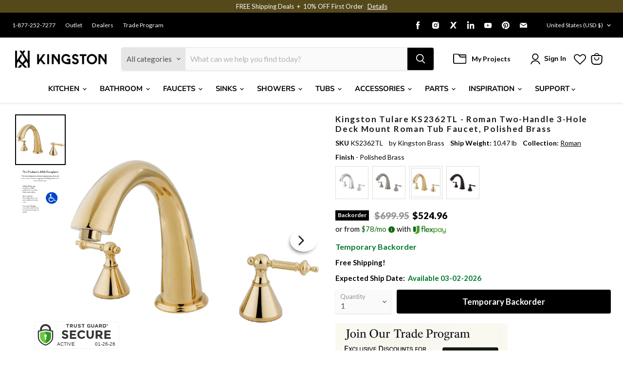

--- FILE ---
content_type: text/javascript; charset=utf-8
request_url: https://www.kingstonbrass.com/products/kingston-brass-ks2362tl-polished-brass.js
body_size: 1585
content:
{"id":6841109545002,"title":"Kingston Tulare KS2362TL - Roman Two-Handle 3-Hole Deck Mount Roman Tub Faucet, Polished Brass","handle":"kingston-brass-ks2362tl-polished-brass","description":"\u003cp\u003e\u003cstrong\u003e Kingston Tulare KS2362TL - Roman Two-Handle 3-Hole Deck Mount Roman Tub Faucet, Polished Brass \u003c\/strong\u003e\u003c\/p\u003e \u003cp\u003e A roman tub faucet is an excellent fixture that will both provide exceptional performance while boasting insurmountable elegance within your home. The Kingston Brass roman tub faucet aids in a whole-body rejuvenation as it provides the perfect cascade of water at just the right temperature, guaranteed by its ergonomic dual lever handles. Rejuvenate both your soul and body with a well-deserved rejuvenation treatment with this product. \u003c\/p\u003e \u003cp\u003eADA compliance for faucets ensures accessibility for individuals with disabilities. Faucets must be designed for easy operation by persons with mobility issues, featuring lever handles that require minimal effort to turn on and off. These elements promote independence and safety, allowing individuals with mobility impairments to use the faucets with ease and dignity, in line with the Americans with Disabilities Act (ADA).\u003c\/p\u003e \u003ch3\u003e\u003cstrong\u003eFeatures\u003c\/strong\u003e\u003c\/h3\u003e \u003cul\u003e\n\u003cli\u003eItem weight: 8.9 lbs.\u003c\/li\u003e\n\u003cli\u003eSolid brass construction for added durability\u003c\/li\u003e\n\u003cli\u003eDeck mount 8\" to 36\" widespread 3-hole installation\u003c\/li\u003e\n\u003cli\u003eDrip-free ceramic disc cartridge for long lasting, trouble free performance\u003c\/li\u003e\n\u003cli\u003e3\/4\" IPS inlet connection\u003c\/li\u003e\n\u003cli\u003e7.0 GPM\/26.5 LPM spout flow rate at 80 PSI\u003c\/li\u003e\n\u003cli\u003eOverall dimension: (W)8\" (203.2 mm) x (D)7-1\/8\" (181.10 mm) x (H)8-7\/16\" (214.38 mm)\u003c\/li\u003e\n\u003cli\u003e7-1\/8\" spout reach\u003c\/li\u003e\n\u003cli\u003e5-1\/4\" spout clearance\u003c\/li\u003e\n\u003cli\u003e8-7\/16\" spout height\u003c\/li\u003e\n\u003cli\u003eDual lever handles meet ADA guidelines\u003c\/li\u003e\n\u003cli\u003eHigh arc spout\u003c\/li\u003e\n\u003c\/ul\u003e \u003cp\u003e\u003c\/p\u003e \u003cbr\u003e\u003cbr\u003e \u003ch3\u003e\u003cstrong\u003eDownloads\u003c\/strong\u003e\u003c\/h3\u003e\u003ctable width=\"283\"\u003e\u003ctbody\u003e \u003ctr\u003e\n\u003ctd\u003e\u003cimg src=\"https:\/\/media.kingstonbrass.com\/images\/logos\/adobe-pdf-icon.gif\"\u003e\u003c\/td\u003e \u003ctd\u003e\u003ca style=\"font-weight: bold; font-style: normal;\" href=\"https:\/\/media.kingstonbrass.com\/pdf\/technical\/specs\/kingston-brass-KS2362TL-spec-sheet.pdf\" target=\"blank\" rel=\"noopener\"\u003eSpecification Sheet\u003c\/a\u003e\u003c\/td\u003e\n\u003c\/tr\u003e \u003ctr\u003e\n\u003ctd\u003e\u003cimg src=\"https:\/\/media.kingstonbrass.com\/images\/logos\/adobe-pdf-icon.gif\"\u003e\u003c\/td\u003e\n\u003ctd\u003e\u003ca style=\"font-weight: bold; font-style: normal;\" href=\"https:\/\/media.kingstonbrass.com\/pdf\/technical\/parts\/kingston-brass-KS2362TL-parts-diagram.pdf\" target=\"blank\" rel=\"noopener\"\u003eParts Diagram\u003c\/a\u003e\u003c\/td\u003e\n\u003c\/tr\u003e \u003ctr\u003e\n\u003ctd\u003e\u003cimg src=\"https:\/\/media.kingstonbrass.com\/images\/logos\/adobe-pdf-icon.gif\"\u003e\u003c\/td\u003e\n\u003ctd\u003e\u003ca style=\"font-weight: bold; font-style:normal;\" href=\"https:\/\/media.kingstonbrass.com\/pdf\/technical\/install\/kingston-brass-KS2362TL-install.pdf\" target=\"blank\" rel=\"noopener\"\u003eInstallation Guide\u003c\/a\u003e\u003c\/td\u003e\n\u003c\/tr\u003e \u003c\/tbody\u003e\u003c\/table\u003e","published_at":"2022-06-30T12:26:23-07:00","created_at":"2022-06-30T12:26:24-07:00","vendor":"Kingston Brass","type":"Roman Tub Faucets","tags":["bathroom","Category:Faucets","Certified: ADA","Certified: CUPC Certified","Certified: IAMPO Certified","Certified: MASS Approved","Certified: UPC Certified","home improvement","Parcel","promo-20OFF","roman tub faucets","Room:Bathroom","social1","Specialoffers: Sale","Sub Brand:TULARE","Sub Category:Tub Faucets","tub faucets"],"price":52496,"price_min":52496,"price_max":52496,"available":false,"price_varies":false,"compare_at_price":69995,"compare_at_price_min":69995,"compare_at_price_max":69995,"compare_at_price_varies":false,"variants":[{"id":40260335435818,"title":"Default Title","option1":"Default Title","option2":null,"option3":null,"sku":"KS2362TL","requires_shipping":true,"taxable":true,"featured_image":{"id":35722993893418,"product_id":6841109545002,"position":1,"created_at":"2026-01-13T09:58:32-08:00","updated_at":"2026-01-13T09:58:34-08:00","alt":null,"width":1500,"height":1500,"src":"https:\/\/cdn.shopify.com\/s\/files\/1\/0569\/6104\/0426\/files\/KS2362TL.jpg?v=1768327114","variant_ids":[40260335435818]},"available":false,"name":"Kingston Tulare KS2362TL - Roman Two-Handle 3-Hole Deck Mount Roman Tub Faucet, Polished Brass","public_title":null,"options":["Default Title"],"price":52496,"weight":4749,"compare_at_price":69995,"inventory_management":"shopify","barcode":"663370073090","featured_media":{"alt":null,"id":27478456172586,"position":1,"preview_image":{"aspect_ratio":1.0,"height":1500,"width":1500,"src":"https:\/\/cdn.shopify.com\/s\/files\/1\/0569\/6104\/0426\/files\/KS2362TL.jpg?v=1768327114"}},"quantity_rule":{"min":1,"max":null,"increment":1},"quantity_price_breaks":[],"requires_selling_plan":false,"selling_plan_allocations":[]}],"images":["\/\/cdn.shopify.com\/s\/files\/1\/0569\/6104\/0426\/files\/KS2362TL.jpg?v=1768327114","\/\/cdn.shopify.com\/s\/files\/1\/0569\/6104\/0426\/files\/ADA-compliant-logo_ddcab996-e99c-4970-ab1e-e76113401e4f.png?v=1768327114"],"featured_image":"\/\/cdn.shopify.com\/s\/files\/1\/0569\/6104\/0426\/files\/KS2362TL.jpg?v=1768327114","options":[{"name":"Title","position":1,"values":["Default Title"]}],"url":"\/products\/kingston-brass-ks2362tl-polished-brass","media":[{"alt":null,"id":27478456172586,"position":1,"preview_image":{"aspect_ratio":1.0,"height":1500,"width":1500,"src":"https:\/\/cdn.shopify.com\/s\/files\/1\/0569\/6104\/0426\/files\/KS2362TL.jpg?v=1768327114"},"aspect_ratio":1.0,"height":1500,"media_type":"image","src":"https:\/\/cdn.shopify.com\/s\/files\/1\/0569\/6104\/0426\/files\/KS2362TL.jpg?v=1768327114","width":1500},{"alt":null,"id":27478456205354,"position":2,"preview_image":{"aspect_ratio":0.96,"height":833,"width":800,"src":"https:\/\/cdn.shopify.com\/s\/files\/1\/0569\/6104\/0426\/files\/ADA-compliant-logo_ddcab996-e99c-4970-ab1e-e76113401e4f.png?v=1768327114"},"aspect_ratio":0.96,"height":833,"media_type":"image","src":"https:\/\/cdn.shopify.com\/s\/files\/1\/0569\/6104\/0426\/files\/ADA-compliant-logo_ddcab996-e99c-4970-ab1e-e76113401e4f.png?v=1768327114","width":800}],"requires_selling_plan":false,"selling_plan_groups":[]}

--- FILE ---
content_type: text/json
request_url: https://conf.config-security.com/model
body_size: 86
content:
{"title":"recommendation AI model (keras)","structure":"release_id=0x7c:72:5c:70:75:2d:73:21:59:70:7e:7e:36:2f:79:74:41:3e:69:70:69:26:78:58:31:36:2e:57:3b;keras;p2hdy6watqcd4zulv3pm0dve1g6cfem54jn3hagqnd7i5iplx0dnw916qp70fsr5cw5h6x92","weights":"../weights/7c725c70.h5","biases":"../biases/7c725c70.h5"}